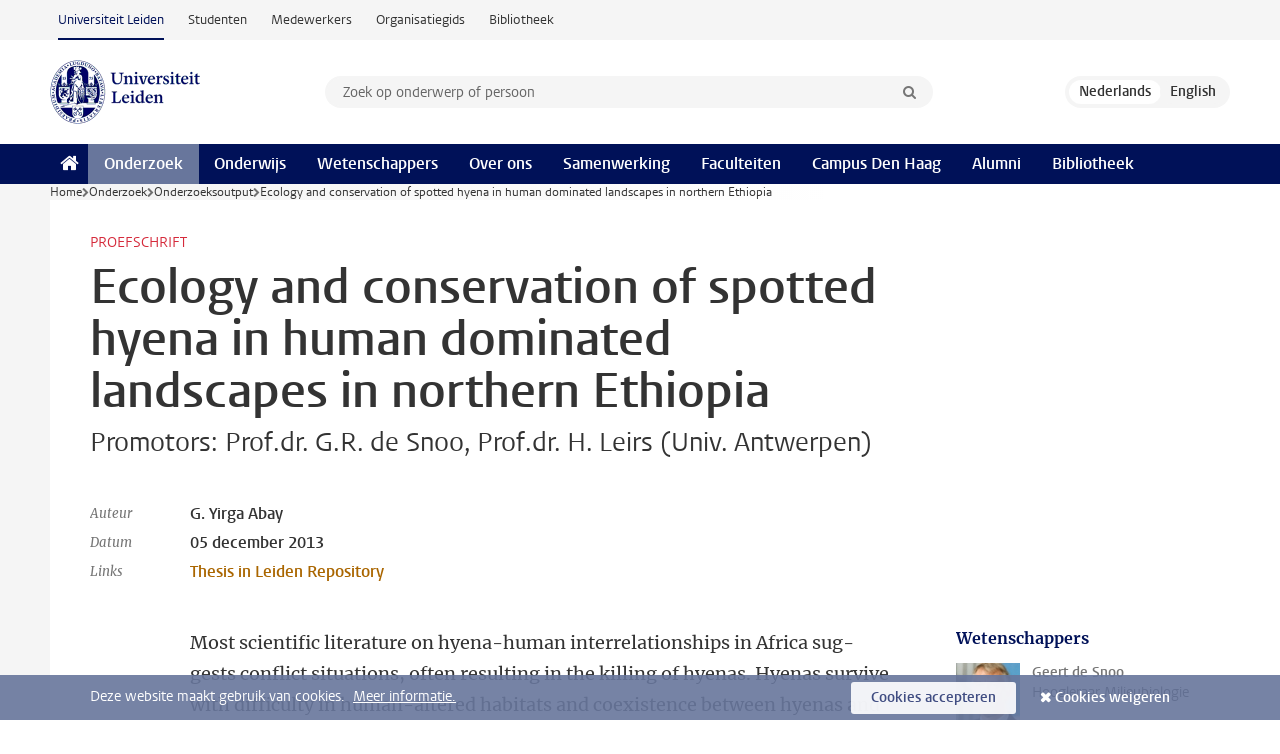

--- FILE ---
content_type: text/html;charset=UTF-8
request_url: https://www.universiteitleiden.nl/onderzoek/onderzoeksoutput/wiskunde-en-natuurwetenschappen/cml-ecology-and-conservation-of-spotted-hyena-in-human-dominated-landscapes-in-northern-ethiopia
body_size: 5823
content:
<!DOCTYPE html>
<html lang="nl" data-version="1.217.00" >
<head>


















<!-- standard page html head -->

    <title>Ecology and conservation of spotted hyena in human dominated landscapes in northern Ethiopia - Universiteit Leiden</title>
        <meta name="google-site-verification" content="o8KYuFAiSZi6QWW1wxqKFvT1WQwN-BxruU42si9YjXw"/>
        <meta name="google-site-verification" content="hRUxrqIARMinLW2dRXrPpmtLtymnOTsg0Pl3WjHWQ4w"/>

        <link rel="canonical" href="https://www.universiteitleiden.nl/onderzoek/onderzoeksoutput/wiskunde-en-natuurwetenschappen/cml-ecology-and-conservation-of-spotted-hyena-in-human-dominated-landscapes-in-northern-ethiopia"/>
<!-- icons -->
    <link rel="shortcut icon" href="/design-1.1/assets/icons/favicon.ico"/>
    <link rel="icon" type="image/png" sizes="32x32" href="/design-1.1/assets/icons/icon-32px.png"/>
    <link rel="icon" type="image/png" sizes="96x96" href="/design-1.1/assets/icons/icon-96px.png"/>
    <link rel="icon" type="image/png" sizes="195x195" href="/design-1.1/assets/icons/icon-195px.png"/>

    <link rel="apple-touch-icon" href="/design-1.1/assets/icons/icon-120px.png"/> <!-- iPhone retina -->
    <link rel="apple-touch-icon" sizes="180x180"
          href="/design-1.1/assets/icons/icon-180px.png"/> <!-- iPhone 6 plus -->
    <link rel="apple-touch-icon" sizes="152x152"
          href="/design-1.1/assets/icons/icon-152px.png"/> <!-- iPad retina -->
    <link rel="apple-touch-icon" sizes="167x167"
          href="/design-1.1/assets/icons/icon-167px.png"/> <!-- iPad pro -->

    <meta charset="utf-8"/>
    <meta name="viewport" content="width=device-width, initial-scale=1"/>
    <meta http-equiv="X-UA-Compatible" content="IE=edge"/>

            <meta name="keywords" content="adaptability,coexistence,crocuta crocuta,ethiopia,hyena diet,hyena human interaction,spotted hyena"/>
            <meta name="description" content="Promotors: Prof.dr. G.R. de Snoo, Prof.dr. H. Leirs (Univ. Antwerpen)"/>
<meta name="application-name" content="search"
data-content-type="researchoutput"
data-content-category="research"
data-protected="false"
data-language="nl"
data-last-modified-date="2016-06-27"
data-publication-date="2016-06-27"
data-organization="conservation-biology,science"
data-faculties="science"
data-uuid="394411b9-f1ad-4d76-8411-8734f93ae41b"
data-website="external-site"
data-keywords="adaptability,coexistence,crocuta crocuta,ethiopia,hyena diet,hyena human interaction,spotted hyena"
/>    <!-- Bluesky -->
    <meta name="bluesky:card" content="summary_large_image">
    <meta name="bluesky:site" content="unileiden.bsky.social">
        <meta name="bluesky:title" content="Ecology and conservation of spotted hyena in human dominated landscapes in northern Ethiopia">
        <meta name="bluesky:description" content="Promotors: Prof.dr. G.R. de Snoo, Prof.dr. H. Leirs (Univ. Antwerpen)">

        <meta name="bluesky:image"
              content="https://www.universiteitleiden.nl/design-1.1/assets/images/bluesky-card.png">
    <!-- Twitter/X -->
    <meta name="twitter:card" content="summary_large_image">
    <meta name="twitter:site" content="@UniLeiden">
        <meta name="twitter:title" content="Ecology and conservation of spotted hyena in human dominated landscapes in northern Ethiopia">
        <meta name="twitter:description" content="Promotors: Prof.dr. G.R. de Snoo, Prof.dr. H. Leirs (Univ. Antwerpen)">

        <meta name="twitter:image"
              content="https://www.universiteitleiden.nl/design-1.1/assets/images/twitter-card.png">
    <!-- Open Graph -->
        <meta property="og:title" content="Ecology and conservation of spotted hyena in human dominated landscapes in northern Ethiopia"/>
    <meta property="og:type" content="website"/>
        <meta property="og:description" content="Promotors: Prof.dr. G.R. de Snoo, Prof.dr. H. Leirs (Univ. Antwerpen)"/>
        <meta property="og:site_name" content="Universiteit Leiden"/>
        <meta property="og:locale" content="nl_NL"/>

        <meta property="og:image" content="https://www.universiteitleiden.nl/design-1.1/assets/images/twitter-card.png"/>

        <meta property="og:url" content="https://www.universiteitleiden.nl/onderzoek/onderzoeksoutput/wiskunde-en-natuurwetenschappen/cml-ecology-and-conservation-of-spotted-hyena-in-human-dominated-landscapes-in-northern-ethiopia"/>

<!-- Favicon and CSS -->

<link rel='shortcut icon' href="/design-1.1/assets/icons/favicon.ico"/>

    <link rel="stylesheet" href="/design-1.1/css/ul2external/screen.css?v=1.217.00"/>






<script>
var cookiesAccepted = 'false';
var internalTraffic = 'false';
</script>

<script>
window.dataLayer = window.dataLayer || [];
dataLayer.push({
event: 'Custom dimensions',
customDimensionData: {
faculty: 'Science',
facultyInstitute: 'Department of Environmental Biology',
language: 'nl',
pageType: 'researchoutput',
publicationDate: '2016-06-27',
cookiesAccepted: window.cookiesAccepted,
},
user: {
internalTraffic: window.internalTraffic,
}
});
</script>
<!-- Google Tag Manager -->
<script>(function (w, d, s, l, i) {
w[l] = w[l] || [];
w[l].push({
'gtm.start':
new Date().getTime(), event: 'gtm.js'
});
var f = d.getElementsByTagName(s)[0],
j = d.createElement(s), dl = l != 'dataLayer' ? '&l=' + l : '';
j.async = true;
j.src =
'https://www.googletagmanager.com/gtm.js?id=' + i + dl;
f.parentNode.insertBefore(j, f);
})(window, document, 'script', 'dataLayer', 'GTM-P7SF446');
</script>
<!-- End Google Tag Manager -->



<!-- this line enables the loading of asynchronous components (together with the headContributions at the bottom) -->
<!-- Header Scripts -->
</head>
<body class=" left--detail">
<!-- To enable JS-based styles: -->
<script> document.body.className += ' js'; </script>
<div class="skiplinks">
<a href="#content" class="skiplink">Ga naar hoofdinhoud</a>
</div><div class="header-container"><div class="top-nav-section">
<nav class="top-nav wrapper js_mobile-fit-menu-items" data-show-text="toon alle" data-hide-text="verberg" data-items-text="menu onderdelen">
<ul id="sites-menu">
<li>
<a class="active track-event"
href="/"
data-event-category="external-site"
data-event-label="Topmenu external-site"
>Universiteit Leiden</a>
</li>
<li>
<a class=" track-event"
href="https://www.student.universiteitleiden.nl/"
data-event-category="student-site"
data-event-label="Topmenu external-site"
>Studenten</a>
</li>
<li>
<a class=" track-event"
href="https://www.medewerkers.universiteitleiden.nl/"
data-event-category="staffmember-site"
data-event-label="Topmenu external-site"
>Medewerkers</a>
</li>
<li>
<a class=" track-event"
href="https://www.organisatiegids.universiteitleiden.nl/"
data-event-category="org-site"
data-event-label="Topmenu external-site"
>Organisatiegids</a>
</li>
<li>
<a class=" track-event"
href="https://www.bibliotheek.universiteitleiden.nl/"
data-event-category="library-site"
data-event-label="Topmenu external-site"
>Bibliotheek</a>
</li>
</ul>
</nav>
</div>
<header id="header-main" class="wrapper clearfix">
<h1 class="logo">
<a href="/">
<img width="151" height="64" src="/design-1.1/assets/images/zegel.png" alt="Universiteit Leiden"/>
</a>
</h1><!-- Standard page searchbox -->
<form id="search" method="get" action="searchresults-main">
<input type="hidden" name="website" value="external-site"/>
<fieldset>
<legend>Zoek op onderwerp of persoon en selecteer categorie</legend>
<label for="search-field">Zoekterm</label>
<input id="search-field" type="search" name="q" data-suggest="https://www.universiteitleiden.nl/async/searchsuggestions"
data-wait="100" data-threshold="3"
value="" placeholder="Zoek op onderwerp of persoon"/>
<ul class="options">
<li>
<a href="/zoeken" data-hidden='' data-hint="Zoek op onderwerp of persoon">
Alle categorieën </a>
</li>
<li>
<a href="/zoeken" data-hidden='{"content-category":"staffmember"}' data-hint="Zoek op&nbsp;personen">
Personen
</a>
</li>
<li>
<a href="/zoeken" data-hidden='{"content-category":"education"}' data-hint="Zoek op&nbsp;onderwijs">
Onderwijs
</a>
</li>
<li>
<a href="/zoeken" data-hidden='{"content-category":"research"}' data-hint="Zoek op&nbsp;onderzoek">
Onderzoek
</a>
</li>
<li>
<a href="/zoeken" data-hidden='{"content-category":"news"}' data-hint="Zoek op&nbsp;nieuws">
Nieuws
</a>
</li>
<li>
<a href="/zoeken" data-hidden='{"content-category":"event"}' data-hint="Zoek op&nbsp;agenda">
Agenda
</a>
</li>
<li>
<a href="/zoeken" data-hidden='{"content-category":"dossier"}' data-hint="Zoek op&nbsp;dossiers">
Dossiers
</a>
</li>
<li>
<a href="/zoeken" data-hidden='{"content-category":"location"}' data-hint="Zoek op&nbsp;locaties">
Locaties
</a>
</li>
<li>
<a href="/zoeken" data-hidden='{"content-category":"course"}' data-hint="Zoek op&nbsp;cursussen">
Cursussen
</a>
</li>
<li>
<a href="/zoeken" data-hidden='{"content-category":"vacancy"}' data-hint="Zoek op&nbsp;vacatures">
Vacatures
</a>
</li>
<li>
<a href="/zoeken" data-hidden='{"content-category":"general"}' data-hint="Zoek op&nbsp;overig">
Overig
</a>
</li>
<li>
<a href="/zoeken" data-hidden='{"keywords":"true"}' data-hint="Zoek op&nbsp;trefwoorden">
Trefwoorden
</a>
</li>
</ul>
<button class="submit" type="submit">
<span>Zoeken</span>
</button>
</fieldset>
</form><div class="language-btn-group">
<span class="btn active">
<abbr title="Nederlands">nl</abbr>
</span>
<a href="https://www.universiteitleiden.nl/en/research/research-output/science/cml-ecology-and-conservation-of-spotted-hyena-in-human-dominated-landscapes-in-northern-ethiopia" class="btn">
<abbr title="English">en</abbr>
</a>
</div>
</header><nav id="main-menu" class="main-nav js_nav--disclosure" data-nav-label="Menu" data-hamburger-destination="header-main">
<ul class="wrapper">
<li><a class="home" href="/"><span>Home</span></a></li>
<li>
<a href="/onderzoek" class="active">Onderzoek</a>
</li>
<li>
<a href="/onderwijs" >Onderwijs</a>
</li>
<li>
<a href="/wetenschappers" >Wetenschappers</a>
</li>
<li>
<a href="/over-ons" >Over ons</a>
</li>
<li>
<a href="/samenwerking" >Samenwerking</a>
</li>
<li>
<a href="/over-ons/bestuur/faculteiten" >Faculteiten</a>
</li>
<li>
<a href="/den-haag" >Campus Den Haag</a>
</li>
<li>
<a href="/alumni" >Alumni</a>
</li>
<li>
<a href="https://www.bibliotheek.universiteitleiden.nl" >Bibliotheek</a>
</li>
</ul>
</nav>
</div>
<div class="main-container">
<div class="main wrapper clearfix">

<!-- main Student and Staff pages -->

<nav class="breadcrumb" aria-label="Breadcrumb" id="js_breadcrumbs" data-show-text="toon alle" data-hide-text="verberg" data-items-text="broodkruimels">
<ol id="breadcrumb-list">
<li>
<a href="/">Home</a>
</li>
<li>
<a href="/onderzoek">
Onderzoek
</a>
</li>
<li>
<a href="/onderzoek/onderzoeksoutput">
Onderzoeksoutput
</a>
</li>
<li>Ecology and conservation of spotted hyena in human dominated landscapes in northern Ethiopia</li>
</ol>
</nav>






























<article id="content" class="left--detail__layout">

    <header class="article-header">
        <p class="context">        Proefschrift
</p>
        <h1>Ecology and conservation of spotted hyena in human dominated landscapes in northern Ethiopia</h1>
        <p class="intro">Promotors: Prof.dr. G.R. de Snoo, Prof.dr. H. Leirs (Univ. Antwerpen)</p>

        <dl class="facts">
                <dt>Auteur</dt>
                <dd>G. Yirga Abay</dd>

                <dt>Datum</dt>
                <dd>05 december 2013</dd>

                <dt>Links</dt>
                    <dd>
                        <a href="http://hdl.handle.net/1887/22747">Thesis in Leiden Repository</a>
                    </dd>
        </dl>
    </header>

    <div class="article-main-content">
        <div class="indent">
<p>Most scientific literature on hyena-human interrelationships in Africa sug-gests conflict situations, often resulting in the killing of hyenas. Hyenas survive with difficulty in human-altered habitats and coexistence between hyenas and local communities is problematic. This is because hyenas need extensive areas, usually with few people and sufficient prey. In contrast to this, the present dissertation presents an exceptional case of peaceful co-existence between hyenas and humans. Based on regular observations of hyenas and anecdotal reports, I hypothesized that hyenas in the Tigray re-gion, northern Ethiopia, survive in human-dominated landscapes because of a unique combination of adaptation to anthropogenic food and cultural tolerance towards hyenas. My research aimed to investigate hyena ecology and behavior in human-dominated and prey-depleted landscapes in Tigray. Hyenas are common in many parts of Ethiopia, and in most of those areas, prey populations have been depleted. In northern Ethiopia, the natural prey base is depleted due to agricultural expansion, deforestation, human settle-ment, and habitat fragmentation and degradation.</p>



<ul class="tags">
        <li>
            <a href="/zoeken?keywords=true&website=external-site&q=adaptability">adaptability</a>
        </li>
        <li>
            <a href="/zoeken?keywords=true&website=external-site&q=coexistence">coexistence</a>
        </li>
        <li>
            <a href="/zoeken?keywords=true&website=external-site&q=crocuta+crocuta">crocuta crocuta</a>
        </li>
        <li>
            <a href="/zoeken?keywords=true&website=external-site&q=ethiopia">ethiopia</a>
        </li>
        <li>
            <a href="/zoeken?keywords=true&website=external-site&q=hyena+diet">hyena diet</a>
        </li>
        <li>
            <a href="/zoeken?keywords=true&website=external-site&q=hyena+human+interaction">hyena human interaction</a>
        </li>
        <li>
            <a href="/zoeken?keywords=true&website=external-site&q=spotted+hyena">spotted hyena</a>
        </li>
</ul>

            <section class="share">

<!-- Social Media icons 1.0 -->

<a class="facebook" href="http://www.facebook.com/sharer/sharer.php?u=https%3A%2F%2Fwww.universiteitleiden.nl%2Fonderzoek%2Fonderzoeksoutput%2Fwiskunde-en-natuurwetenschappen%2Fcml-ecology-and-conservation-of-spotted-hyena-in-human-dominated-landscapes-in-northern-ethiopia"><span class="visually-hidden">Delen op Facebook</span></a>
<a class="bluesky" href="https://bsky.app/intent/compose?text=Ecology+and+conservation+of+spotted+hyena+in+human+dominated+landscapes+in+northern+Ethiopia+https%3A%2F%2Fwww.universiteitleiden.nl%2Fonderzoek%2Fonderzoeksoutput%2Fwiskunde-en-natuurwetenschappen%2Fcml-ecology-and-conservation-of-spotted-hyena-in-human-dominated-landscapes-in-northern-ethiopia"><span class="visually-hidden">Delen via Bluesky</span></a>
<a class="linkedin" href="http://www.linkedin.com/shareArticle?mini=true&title=Ecology+and+conservation+of+spotted+hyena+in+human+dominated+landscapes+in+northern+Ethiopia&url=https%3A%2F%2Fwww.universiteitleiden.nl%2Fonderzoek%2Fonderzoeksoutput%2Fwiskunde-en-natuurwetenschappen%2Fcml-ecology-and-conservation-of-spotted-hyena-in-human-dominated-landscapes-in-northern-ethiopia"><span class="visually-hidden">Delen op LinkedIn</span></a>
<a class="whatsapp" href="whatsapp://send?text=Ecology+and+conservation+of+spotted+hyena+in+human+dominated+landscapes+in+northern+Ethiopia+https%3A%2F%2Fwww.universiteitleiden.nl%2Fonderzoek%2Fonderzoeksoutput%2Fwiskunde-en-natuurwetenschappen%2Fcml-ecology-and-conservation-of-spotted-hyena-in-human-dominated-landscapes-in-northern-ethiopia"><span class="visually-hidden">Delen via WhatsApp</span></a>
<a class="mastodon" href="https://mastodon.social/share?text=Ecology+and+conservation+of+spotted+hyena+in+human+dominated+landscapes+in+northern+Ethiopia&url=https%3A%2F%2Fwww.universiteitleiden.nl%2Fonderzoek%2Fonderzoeksoutput%2Fwiskunde-en-natuurwetenschappen%2Fcml-ecology-and-conservation-of-spotted-hyena-in-human-dominated-landscapes-in-northern-ethiopia"><span class="visually-hidden">Delen via Mastodon</span></a>
            </section>
        </div>
    </div>













<aside>








<div class="box paginated" data-per-page="10" data-prev="" data-next="">
    <div class="box-header">
            <h2>Wetenschappers</h2>
    </div>
    <div class="box-content">
        <ul class="scientists">
                    <li>





<a href="/medewerkers/geert-de-snoo">




                    <img src="/binaries/content/gallery/ul2/portraits/science/s/geert-de-snoo-faculteitsbestuur.jpg/geert-de-snoo-faculteitsbestuur.jpg/d64x64"  alt="" width="64" height="64" />
    <div>
        <strong>Geert de Snoo</strong>
            <span class="meta">Hoogleraar Milieubiologie</span>
    </div>
</a>
                    </li>
        </ul>
    </div>
</div>

        <div class="box paginated" data-per-page="10" data-prev="" data-next="">
            <div class="box-header">
                <h2>Organisatie</h2>
            </div>
            <div class="box-content">
                <ul class="bulleted">
                        <li>
                                <a href="/wiskunde-en-natuurwetenschappen">Wiskunde en Natuurwetenschappen</a>
                        </li>
                        <li>
                                <a href="/wiskunde-en-natuurwetenschappen/milieuwetenschappen">Centrum voor Milieuwetenschappen Leiden (CML)</a>
                        </li>
                        <li>
                                <a href="/wiskunde-en-natuurwetenschappen/milieuwetenschappen/afdeling-environmental-biology">Afdeling Environmental Biology</a>
                        </li>
                </ul>
            </div>
        </div>

</aside>
</article>



</div>
</div><div class="footer-container">
<footer class="wrapper clearfix">
<section>
<h2>Studiekeuze</h2>
<ul>
<li>
<a href="/onderwijs/bachelors">Bacheloropleidingen</a>
</li>
<li>
<a href="/onderwijs/masters">Masteropleidingen</a>
</li>
<li>
<a href="/wetenschappers/promoveren">PhD-programma's</a>
</li>
<li>
<a href="/onderwijs/onderwijs-voor-professionals">Onderwijs voor professionals</a>
</li>
<li>
<a href="/en/education/other-modes-of-study/summer-schools">Summer Schools</a>
</li>
<li>
<a href="/onderwijs/bachelors/voorlichtingsactiviteiten/open-dagen">Open dagen</a>
</li>
<li>
<a href="/onderwijs/masters/voorlichtingsactiviteiten/master-open-dagen">Master Open Dag</a>
</li>
</ul>
</section>
<section>
<h2>Organisatie</h2>
<ul>
<li>
<a href="/en/archaeology">Archeologie</a>
</li>
<li>
<a href="/geesteswetenschappen">Geesteswetenschappen</a>
</li>
<li>
<a href="/geneeskunde-lumc">Geneeskunde/LUMC</a>
</li>
<li>
<a href="/governance-and-global-affairs">Governance and Global Affairs</a>
</li>
<li>
<a href="/rechtsgeleerdheid">Rechtsgeleerdheid</a>
</li>
<li>
<a href="/sociale-wetenschappen">Sociale Wetenschappen</a>
</li>
<li>
<a href="/wiskunde-en-natuurwetenschappen">Wiskunde en Natuurwetenschappen</a>
</li>
<li>
<a href="/afrika-studiecentrum-leiden">Afrika-Studiecentrum Leiden</a>
</li>
<li>
<a href="/honours-academy">Honours Academy</a>
</li>
<li>
<a href="/iclon">ICLON</a>
</li>
<li>
<a href="https://www.organisatiegids.universiteitleiden.nl/faculteiten-en-instituten/international-institute-for-asian-studies">International Institute for Asian Studies</a>
</li>
</ul>
</section>
<section>
<h2>Over ons</h2>
<ul>
<li>
<a href="/werken-bij">Werken bij de Universiteit Leiden</a>
</li>
<li>
<a href="https://www.luf.nl/">Steun de Universiteit Leiden</a>
</li>
<li>
<a href="/alumni">Alumni</a>
</li>
<li>
<a href="/over-ons/impact">Impact</a>
</li>
<li>
<a href="https://www.leiden-delft-erasmus.nl/">Leiden-Delft-Erasmus Universities</a>
</li>
<li>
<a href="https://www.universiteitleiden.nl/locaties">Locaties</a>
</li>
<li>
<a href="https://www.organisatiegids.universiteitleiden.nl/reglementen/algemeen/universitaire-website-disclaimer">Disclaimer</a>
</li>
<li>
<a href="https://www.organisatiegids.universiteitleiden.nl/cookies">Cookies</a>
</li>
<li>
<a href="https://www.organisatiegids.universiteitleiden.nl/reglementen/algemeen/privacyverklaringen">Privacy</a>
</li>
<li>
<a href="/over-ons/contact">Contact</a>
</li>
</ul>
</section>
<section>
<h2>Volg ons</h2>
<ul>
<li>
<a href="https://web.universiteitleiden.nl/nieuwsbrief">Lees onze wekelijkse nieuwsbrief</a>
</li>
</ul>
<div class="share">
<a href="https://bsky.app/profile/unileiden.bsky.social" class="bluesky"><span class="visually-hidden">Volg ons op bluesky</span></a>
<a href="https://nl-nl.facebook.com/UniversiteitLeiden" class="facebook"><span class="visually-hidden">Volg ons op facebook</span></a>
<a href="https://www.youtube.com/user/UniversiteitLeiden" class="youtube"><span class="visually-hidden">Volg ons op youtube</span></a>
<a href="https://www.linkedin.com/company/leiden-university" class="linkedin"><span class="visually-hidden">Volg ons op linkedin</span></a>
<a href="https://instagram.com/universiteitleiden" class="instagram"><span class="visually-hidden">Volg ons op instagram</span></a>
<a href="https://mastodon.nl/@universiteitleiden" class="mastodon"><span class="visually-hidden">Volg ons op mastodon</span></a>
</div>
</section>
</footer>
</div><div class="cookies">
<div class="wrapper">
Deze website maakt gebruik van cookies.&nbsp;
<a href="https://www.organisatiegids.universiteitleiden.nl/cookies">
Meer informatie. </a>
<form action="/onderzoek/onderzoeksoutput/wiskunde-en-natuurwetenschappen/cml-ecology-and-conservation-of-spotted-hyena-in-human-dominated-landscapes-in-northern-ethiopia?_hn:type=action&amp;_hn:ref=r71_r9" method="post">
<button type="submit" class="accept" name="cookie" value="accept">Cookies accepteren</button>
<button type="submit" class="reject" name="cookie" value="reject">Cookies weigeren</button>
</form>
</div>
</div><!-- bottom scripts -->
<script async defer src="/design-1.1/scripts/ul2.js?v=1.217.00" data-main="/design-1.1/scripts/ul2common/main.js"></script>
<!-- this line enables the loading of asynchronous components (together with the headContributions at the top) -->
</body>
</html>